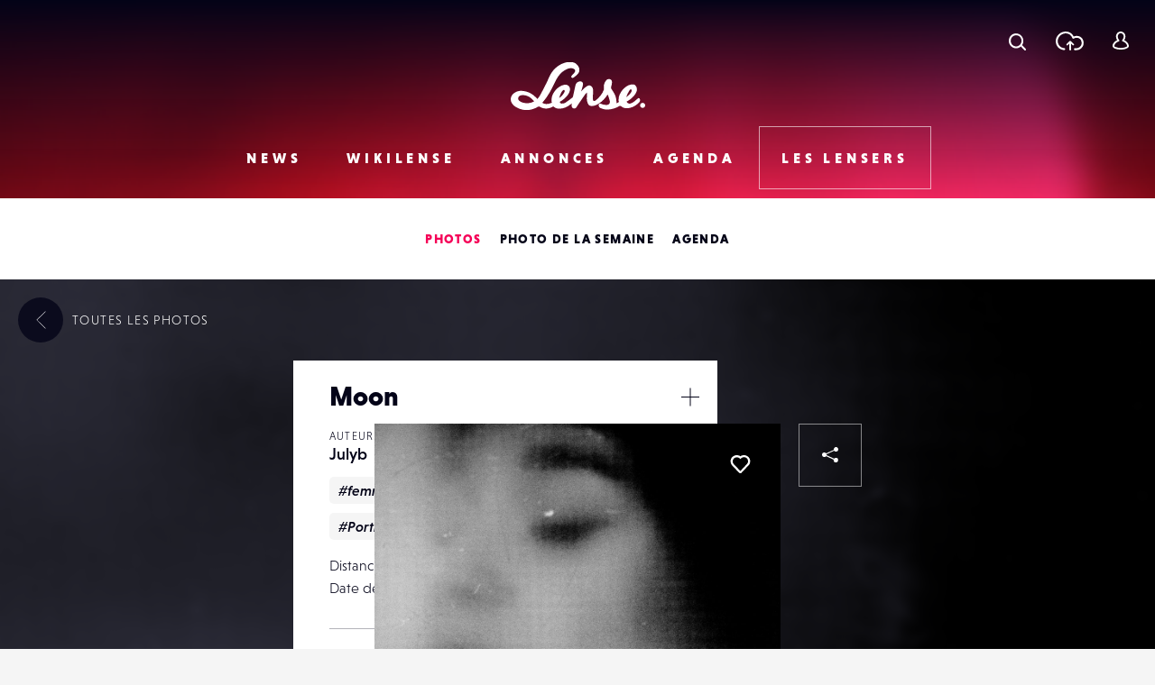

--- FILE ---
content_type: text/html; charset=UTF-8
request_url: https://www.lense.fr/wp-admin/admin-ajax.php
body_size: -72
content:
{"post_id":165573,"counted":false,"storage":[],"type":"post"}

--- FILE ---
content_type: text/html; charset=utf-8
request_url: https://www.google.com/recaptcha/api2/anchor?ar=1&k=6LehnQsUAAAAABNYyfLzUnaZTlkVTuZKBmGM04B1&co=aHR0cHM6Ly93d3cubGVuc2UuZnI6NDQz&hl=en&type=image&v=PoyoqOPhxBO7pBk68S4YbpHZ&theme=light&size=normal&anchor-ms=20000&execute-ms=30000&cb=bby1bpafvicw
body_size: 49138
content:
<!DOCTYPE HTML><html dir="ltr" lang="en"><head><meta http-equiv="Content-Type" content="text/html; charset=UTF-8">
<meta http-equiv="X-UA-Compatible" content="IE=edge">
<title>reCAPTCHA</title>
<style type="text/css">
/* cyrillic-ext */
@font-face {
  font-family: 'Roboto';
  font-style: normal;
  font-weight: 400;
  font-stretch: 100%;
  src: url(//fonts.gstatic.com/s/roboto/v48/KFO7CnqEu92Fr1ME7kSn66aGLdTylUAMa3GUBHMdazTgWw.woff2) format('woff2');
  unicode-range: U+0460-052F, U+1C80-1C8A, U+20B4, U+2DE0-2DFF, U+A640-A69F, U+FE2E-FE2F;
}
/* cyrillic */
@font-face {
  font-family: 'Roboto';
  font-style: normal;
  font-weight: 400;
  font-stretch: 100%;
  src: url(//fonts.gstatic.com/s/roboto/v48/KFO7CnqEu92Fr1ME7kSn66aGLdTylUAMa3iUBHMdazTgWw.woff2) format('woff2');
  unicode-range: U+0301, U+0400-045F, U+0490-0491, U+04B0-04B1, U+2116;
}
/* greek-ext */
@font-face {
  font-family: 'Roboto';
  font-style: normal;
  font-weight: 400;
  font-stretch: 100%;
  src: url(//fonts.gstatic.com/s/roboto/v48/KFO7CnqEu92Fr1ME7kSn66aGLdTylUAMa3CUBHMdazTgWw.woff2) format('woff2');
  unicode-range: U+1F00-1FFF;
}
/* greek */
@font-face {
  font-family: 'Roboto';
  font-style: normal;
  font-weight: 400;
  font-stretch: 100%;
  src: url(//fonts.gstatic.com/s/roboto/v48/KFO7CnqEu92Fr1ME7kSn66aGLdTylUAMa3-UBHMdazTgWw.woff2) format('woff2');
  unicode-range: U+0370-0377, U+037A-037F, U+0384-038A, U+038C, U+038E-03A1, U+03A3-03FF;
}
/* math */
@font-face {
  font-family: 'Roboto';
  font-style: normal;
  font-weight: 400;
  font-stretch: 100%;
  src: url(//fonts.gstatic.com/s/roboto/v48/KFO7CnqEu92Fr1ME7kSn66aGLdTylUAMawCUBHMdazTgWw.woff2) format('woff2');
  unicode-range: U+0302-0303, U+0305, U+0307-0308, U+0310, U+0312, U+0315, U+031A, U+0326-0327, U+032C, U+032F-0330, U+0332-0333, U+0338, U+033A, U+0346, U+034D, U+0391-03A1, U+03A3-03A9, U+03B1-03C9, U+03D1, U+03D5-03D6, U+03F0-03F1, U+03F4-03F5, U+2016-2017, U+2034-2038, U+203C, U+2040, U+2043, U+2047, U+2050, U+2057, U+205F, U+2070-2071, U+2074-208E, U+2090-209C, U+20D0-20DC, U+20E1, U+20E5-20EF, U+2100-2112, U+2114-2115, U+2117-2121, U+2123-214F, U+2190, U+2192, U+2194-21AE, U+21B0-21E5, U+21F1-21F2, U+21F4-2211, U+2213-2214, U+2216-22FF, U+2308-230B, U+2310, U+2319, U+231C-2321, U+2336-237A, U+237C, U+2395, U+239B-23B7, U+23D0, U+23DC-23E1, U+2474-2475, U+25AF, U+25B3, U+25B7, U+25BD, U+25C1, U+25CA, U+25CC, U+25FB, U+266D-266F, U+27C0-27FF, U+2900-2AFF, U+2B0E-2B11, U+2B30-2B4C, U+2BFE, U+3030, U+FF5B, U+FF5D, U+1D400-1D7FF, U+1EE00-1EEFF;
}
/* symbols */
@font-face {
  font-family: 'Roboto';
  font-style: normal;
  font-weight: 400;
  font-stretch: 100%;
  src: url(//fonts.gstatic.com/s/roboto/v48/KFO7CnqEu92Fr1ME7kSn66aGLdTylUAMaxKUBHMdazTgWw.woff2) format('woff2');
  unicode-range: U+0001-000C, U+000E-001F, U+007F-009F, U+20DD-20E0, U+20E2-20E4, U+2150-218F, U+2190, U+2192, U+2194-2199, U+21AF, U+21E6-21F0, U+21F3, U+2218-2219, U+2299, U+22C4-22C6, U+2300-243F, U+2440-244A, U+2460-24FF, U+25A0-27BF, U+2800-28FF, U+2921-2922, U+2981, U+29BF, U+29EB, U+2B00-2BFF, U+4DC0-4DFF, U+FFF9-FFFB, U+10140-1018E, U+10190-1019C, U+101A0, U+101D0-101FD, U+102E0-102FB, U+10E60-10E7E, U+1D2C0-1D2D3, U+1D2E0-1D37F, U+1F000-1F0FF, U+1F100-1F1AD, U+1F1E6-1F1FF, U+1F30D-1F30F, U+1F315, U+1F31C, U+1F31E, U+1F320-1F32C, U+1F336, U+1F378, U+1F37D, U+1F382, U+1F393-1F39F, U+1F3A7-1F3A8, U+1F3AC-1F3AF, U+1F3C2, U+1F3C4-1F3C6, U+1F3CA-1F3CE, U+1F3D4-1F3E0, U+1F3ED, U+1F3F1-1F3F3, U+1F3F5-1F3F7, U+1F408, U+1F415, U+1F41F, U+1F426, U+1F43F, U+1F441-1F442, U+1F444, U+1F446-1F449, U+1F44C-1F44E, U+1F453, U+1F46A, U+1F47D, U+1F4A3, U+1F4B0, U+1F4B3, U+1F4B9, U+1F4BB, U+1F4BF, U+1F4C8-1F4CB, U+1F4D6, U+1F4DA, U+1F4DF, U+1F4E3-1F4E6, U+1F4EA-1F4ED, U+1F4F7, U+1F4F9-1F4FB, U+1F4FD-1F4FE, U+1F503, U+1F507-1F50B, U+1F50D, U+1F512-1F513, U+1F53E-1F54A, U+1F54F-1F5FA, U+1F610, U+1F650-1F67F, U+1F687, U+1F68D, U+1F691, U+1F694, U+1F698, U+1F6AD, U+1F6B2, U+1F6B9-1F6BA, U+1F6BC, U+1F6C6-1F6CF, U+1F6D3-1F6D7, U+1F6E0-1F6EA, U+1F6F0-1F6F3, U+1F6F7-1F6FC, U+1F700-1F7FF, U+1F800-1F80B, U+1F810-1F847, U+1F850-1F859, U+1F860-1F887, U+1F890-1F8AD, U+1F8B0-1F8BB, U+1F8C0-1F8C1, U+1F900-1F90B, U+1F93B, U+1F946, U+1F984, U+1F996, U+1F9E9, U+1FA00-1FA6F, U+1FA70-1FA7C, U+1FA80-1FA89, U+1FA8F-1FAC6, U+1FACE-1FADC, U+1FADF-1FAE9, U+1FAF0-1FAF8, U+1FB00-1FBFF;
}
/* vietnamese */
@font-face {
  font-family: 'Roboto';
  font-style: normal;
  font-weight: 400;
  font-stretch: 100%;
  src: url(//fonts.gstatic.com/s/roboto/v48/KFO7CnqEu92Fr1ME7kSn66aGLdTylUAMa3OUBHMdazTgWw.woff2) format('woff2');
  unicode-range: U+0102-0103, U+0110-0111, U+0128-0129, U+0168-0169, U+01A0-01A1, U+01AF-01B0, U+0300-0301, U+0303-0304, U+0308-0309, U+0323, U+0329, U+1EA0-1EF9, U+20AB;
}
/* latin-ext */
@font-face {
  font-family: 'Roboto';
  font-style: normal;
  font-weight: 400;
  font-stretch: 100%;
  src: url(//fonts.gstatic.com/s/roboto/v48/KFO7CnqEu92Fr1ME7kSn66aGLdTylUAMa3KUBHMdazTgWw.woff2) format('woff2');
  unicode-range: U+0100-02BA, U+02BD-02C5, U+02C7-02CC, U+02CE-02D7, U+02DD-02FF, U+0304, U+0308, U+0329, U+1D00-1DBF, U+1E00-1E9F, U+1EF2-1EFF, U+2020, U+20A0-20AB, U+20AD-20C0, U+2113, U+2C60-2C7F, U+A720-A7FF;
}
/* latin */
@font-face {
  font-family: 'Roboto';
  font-style: normal;
  font-weight: 400;
  font-stretch: 100%;
  src: url(//fonts.gstatic.com/s/roboto/v48/KFO7CnqEu92Fr1ME7kSn66aGLdTylUAMa3yUBHMdazQ.woff2) format('woff2');
  unicode-range: U+0000-00FF, U+0131, U+0152-0153, U+02BB-02BC, U+02C6, U+02DA, U+02DC, U+0304, U+0308, U+0329, U+2000-206F, U+20AC, U+2122, U+2191, U+2193, U+2212, U+2215, U+FEFF, U+FFFD;
}
/* cyrillic-ext */
@font-face {
  font-family: 'Roboto';
  font-style: normal;
  font-weight: 500;
  font-stretch: 100%;
  src: url(//fonts.gstatic.com/s/roboto/v48/KFO7CnqEu92Fr1ME7kSn66aGLdTylUAMa3GUBHMdazTgWw.woff2) format('woff2');
  unicode-range: U+0460-052F, U+1C80-1C8A, U+20B4, U+2DE0-2DFF, U+A640-A69F, U+FE2E-FE2F;
}
/* cyrillic */
@font-face {
  font-family: 'Roboto';
  font-style: normal;
  font-weight: 500;
  font-stretch: 100%;
  src: url(//fonts.gstatic.com/s/roboto/v48/KFO7CnqEu92Fr1ME7kSn66aGLdTylUAMa3iUBHMdazTgWw.woff2) format('woff2');
  unicode-range: U+0301, U+0400-045F, U+0490-0491, U+04B0-04B1, U+2116;
}
/* greek-ext */
@font-face {
  font-family: 'Roboto';
  font-style: normal;
  font-weight: 500;
  font-stretch: 100%;
  src: url(//fonts.gstatic.com/s/roboto/v48/KFO7CnqEu92Fr1ME7kSn66aGLdTylUAMa3CUBHMdazTgWw.woff2) format('woff2');
  unicode-range: U+1F00-1FFF;
}
/* greek */
@font-face {
  font-family: 'Roboto';
  font-style: normal;
  font-weight: 500;
  font-stretch: 100%;
  src: url(//fonts.gstatic.com/s/roboto/v48/KFO7CnqEu92Fr1ME7kSn66aGLdTylUAMa3-UBHMdazTgWw.woff2) format('woff2');
  unicode-range: U+0370-0377, U+037A-037F, U+0384-038A, U+038C, U+038E-03A1, U+03A3-03FF;
}
/* math */
@font-face {
  font-family: 'Roboto';
  font-style: normal;
  font-weight: 500;
  font-stretch: 100%;
  src: url(//fonts.gstatic.com/s/roboto/v48/KFO7CnqEu92Fr1ME7kSn66aGLdTylUAMawCUBHMdazTgWw.woff2) format('woff2');
  unicode-range: U+0302-0303, U+0305, U+0307-0308, U+0310, U+0312, U+0315, U+031A, U+0326-0327, U+032C, U+032F-0330, U+0332-0333, U+0338, U+033A, U+0346, U+034D, U+0391-03A1, U+03A3-03A9, U+03B1-03C9, U+03D1, U+03D5-03D6, U+03F0-03F1, U+03F4-03F5, U+2016-2017, U+2034-2038, U+203C, U+2040, U+2043, U+2047, U+2050, U+2057, U+205F, U+2070-2071, U+2074-208E, U+2090-209C, U+20D0-20DC, U+20E1, U+20E5-20EF, U+2100-2112, U+2114-2115, U+2117-2121, U+2123-214F, U+2190, U+2192, U+2194-21AE, U+21B0-21E5, U+21F1-21F2, U+21F4-2211, U+2213-2214, U+2216-22FF, U+2308-230B, U+2310, U+2319, U+231C-2321, U+2336-237A, U+237C, U+2395, U+239B-23B7, U+23D0, U+23DC-23E1, U+2474-2475, U+25AF, U+25B3, U+25B7, U+25BD, U+25C1, U+25CA, U+25CC, U+25FB, U+266D-266F, U+27C0-27FF, U+2900-2AFF, U+2B0E-2B11, U+2B30-2B4C, U+2BFE, U+3030, U+FF5B, U+FF5D, U+1D400-1D7FF, U+1EE00-1EEFF;
}
/* symbols */
@font-face {
  font-family: 'Roboto';
  font-style: normal;
  font-weight: 500;
  font-stretch: 100%;
  src: url(//fonts.gstatic.com/s/roboto/v48/KFO7CnqEu92Fr1ME7kSn66aGLdTylUAMaxKUBHMdazTgWw.woff2) format('woff2');
  unicode-range: U+0001-000C, U+000E-001F, U+007F-009F, U+20DD-20E0, U+20E2-20E4, U+2150-218F, U+2190, U+2192, U+2194-2199, U+21AF, U+21E6-21F0, U+21F3, U+2218-2219, U+2299, U+22C4-22C6, U+2300-243F, U+2440-244A, U+2460-24FF, U+25A0-27BF, U+2800-28FF, U+2921-2922, U+2981, U+29BF, U+29EB, U+2B00-2BFF, U+4DC0-4DFF, U+FFF9-FFFB, U+10140-1018E, U+10190-1019C, U+101A0, U+101D0-101FD, U+102E0-102FB, U+10E60-10E7E, U+1D2C0-1D2D3, U+1D2E0-1D37F, U+1F000-1F0FF, U+1F100-1F1AD, U+1F1E6-1F1FF, U+1F30D-1F30F, U+1F315, U+1F31C, U+1F31E, U+1F320-1F32C, U+1F336, U+1F378, U+1F37D, U+1F382, U+1F393-1F39F, U+1F3A7-1F3A8, U+1F3AC-1F3AF, U+1F3C2, U+1F3C4-1F3C6, U+1F3CA-1F3CE, U+1F3D4-1F3E0, U+1F3ED, U+1F3F1-1F3F3, U+1F3F5-1F3F7, U+1F408, U+1F415, U+1F41F, U+1F426, U+1F43F, U+1F441-1F442, U+1F444, U+1F446-1F449, U+1F44C-1F44E, U+1F453, U+1F46A, U+1F47D, U+1F4A3, U+1F4B0, U+1F4B3, U+1F4B9, U+1F4BB, U+1F4BF, U+1F4C8-1F4CB, U+1F4D6, U+1F4DA, U+1F4DF, U+1F4E3-1F4E6, U+1F4EA-1F4ED, U+1F4F7, U+1F4F9-1F4FB, U+1F4FD-1F4FE, U+1F503, U+1F507-1F50B, U+1F50D, U+1F512-1F513, U+1F53E-1F54A, U+1F54F-1F5FA, U+1F610, U+1F650-1F67F, U+1F687, U+1F68D, U+1F691, U+1F694, U+1F698, U+1F6AD, U+1F6B2, U+1F6B9-1F6BA, U+1F6BC, U+1F6C6-1F6CF, U+1F6D3-1F6D7, U+1F6E0-1F6EA, U+1F6F0-1F6F3, U+1F6F7-1F6FC, U+1F700-1F7FF, U+1F800-1F80B, U+1F810-1F847, U+1F850-1F859, U+1F860-1F887, U+1F890-1F8AD, U+1F8B0-1F8BB, U+1F8C0-1F8C1, U+1F900-1F90B, U+1F93B, U+1F946, U+1F984, U+1F996, U+1F9E9, U+1FA00-1FA6F, U+1FA70-1FA7C, U+1FA80-1FA89, U+1FA8F-1FAC6, U+1FACE-1FADC, U+1FADF-1FAE9, U+1FAF0-1FAF8, U+1FB00-1FBFF;
}
/* vietnamese */
@font-face {
  font-family: 'Roboto';
  font-style: normal;
  font-weight: 500;
  font-stretch: 100%;
  src: url(//fonts.gstatic.com/s/roboto/v48/KFO7CnqEu92Fr1ME7kSn66aGLdTylUAMa3OUBHMdazTgWw.woff2) format('woff2');
  unicode-range: U+0102-0103, U+0110-0111, U+0128-0129, U+0168-0169, U+01A0-01A1, U+01AF-01B0, U+0300-0301, U+0303-0304, U+0308-0309, U+0323, U+0329, U+1EA0-1EF9, U+20AB;
}
/* latin-ext */
@font-face {
  font-family: 'Roboto';
  font-style: normal;
  font-weight: 500;
  font-stretch: 100%;
  src: url(//fonts.gstatic.com/s/roboto/v48/KFO7CnqEu92Fr1ME7kSn66aGLdTylUAMa3KUBHMdazTgWw.woff2) format('woff2');
  unicode-range: U+0100-02BA, U+02BD-02C5, U+02C7-02CC, U+02CE-02D7, U+02DD-02FF, U+0304, U+0308, U+0329, U+1D00-1DBF, U+1E00-1E9F, U+1EF2-1EFF, U+2020, U+20A0-20AB, U+20AD-20C0, U+2113, U+2C60-2C7F, U+A720-A7FF;
}
/* latin */
@font-face {
  font-family: 'Roboto';
  font-style: normal;
  font-weight: 500;
  font-stretch: 100%;
  src: url(//fonts.gstatic.com/s/roboto/v48/KFO7CnqEu92Fr1ME7kSn66aGLdTylUAMa3yUBHMdazQ.woff2) format('woff2');
  unicode-range: U+0000-00FF, U+0131, U+0152-0153, U+02BB-02BC, U+02C6, U+02DA, U+02DC, U+0304, U+0308, U+0329, U+2000-206F, U+20AC, U+2122, U+2191, U+2193, U+2212, U+2215, U+FEFF, U+FFFD;
}
/* cyrillic-ext */
@font-face {
  font-family: 'Roboto';
  font-style: normal;
  font-weight: 900;
  font-stretch: 100%;
  src: url(//fonts.gstatic.com/s/roboto/v48/KFO7CnqEu92Fr1ME7kSn66aGLdTylUAMa3GUBHMdazTgWw.woff2) format('woff2');
  unicode-range: U+0460-052F, U+1C80-1C8A, U+20B4, U+2DE0-2DFF, U+A640-A69F, U+FE2E-FE2F;
}
/* cyrillic */
@font-face {
  font-family: 'Roboto';
  font-style: normal;
  font-weight: 900;
  font-stretch: 100%;
  src: url(//fonts.gstatic.com/s/roboto/v48/KFO7CnqEu92Fr1ME7kSn66aGLdTylUAMa3iUBHMdazTgWw.woff2) format('woff2');
  unicode-range: U+0301, U+0400-045F, U+0490-0491, U+04B0-04B1, U+2116;
}
/* greek-ext */
@font-face {
  font-family: 'Roboto';
  font-style: normal;
  font-weight: 900;
  font-stretch: 100%;
  src: url(//fonts.gstatic.com/s/roboto/v48/KFO7CnqEu92Fr1ME7kSn66aGLdTylUAMa3CUBHMdazTgWw.woff2) format('woff2');
  unicode-range: U+1F00-1FFF;
}
/* greek */
@font-face {
  font-family: 'Roboto';
  font-style: normal;
  font-weight: 900;
  font-stretch: 100%;
  src: url(//fonts.gstatic.com/s/roboto/v48/KFO7CnqEu92Fr1ME7kSn66aGLdTylUAMa3-UBHMdazTgWw.woff2) format('woff2');
  unicode-range: U+0370-0377, U+037A-037F, U+0384-038A, U+038C, U+038E-03A1, U+03A3-03FF;
}
/* math */
@font-face {
  font-family: 'Roboto';
  font-style: normal;
  font-weight: 900;
  font-stretch: 100%;
  src: url(//fonts.gstatic.com/s/roboto/v48/KFO7CnqEu92Fr1ME7kSn66aGLdTylUAMawCUBHMdazTgWw.woff2) format('woff2');
  unicode-range: U+0302-0303, U+0305, U+0307-0308, U+0310, U+0312, U+0315, U+031A, U+0326-0327, U+032C, U+032F-0330, U+0332-0333, U+0338, U+033A, U+0346, U+034D, U+0391-03A1, U+03A3-03A9, U+03B1-03C9, U+03D1, U+03D5-03D6, U+03F0-03F1, U+03F4-03F5, U+2016-2017, U+2034-2038, U+203C, U+2040, U+2043, U+2047, U+2050, U+2057, U+205F, U+2070-2071, U+2074-208E, U+2090-209C, U+20D0-20DC, U+20E1, U+20E5-20EF, U+2100-2112, U+2114-2115, U+2117-2121, U+2123-214F, U+2190, U+2192, U+2194-21AE, U+21B0-21E5, U+21F1-21F2, U+21F4-2211, U+2213-2214, U+2216-22FF, U+2308-230B, U+2310, U+2319, U+231C-2321, U+2336-237A, U+237C, U+2395, U+239B-23B7, U+23D0, U+23DC-23E1, U+2474-2475, U+25AF, U+25B3, U+25B7, U+25BD, U+25C1, U+25CA, U+25CC, U+25FB, U+266D-266F, U+27C0-27FF, U+2900-2AFF, U+2B0E-2B11, U+2B30-2B4C, U+2BFE, U+3030, U+FF5B, U+FF5D, U+1D400-1D7FF, U+1EE00-1EEFF;
}
/* symbols */
@font-face {
  font-family: 'Roboto';
  font-style: normal;
  font-weight: 900;
  font-stretch: 100%;
  src: url(//fonts.gstatic.com/s/roboto/v48/KFO7CnqEu92Fr1ME7kSn66aGLdTylUAMaxKUBHMdazTgWw.woff2) format('woff2');
  unicode-range: U+0001-000C, U+000E-001F, U+007F-009F, U+20DD-20E0, U+20E2-20E4, U+2150-218F, U+2190, U+2192, U+2194-2199, U+21AF, U+21E6-21F0, U+21F3, U+2218-2219, U+2299, U+22C4-22C6, U+2300-243F, U+2440-244A, U+2460-24FF, U+25A0-27BF, U+2800-28FF, U+2921-2922, U+2981, U+29BF, U+29EB, U+2B00-2BFF, U+4DC0-4DFF, U+FFF9-FFFB, U+10140-1018E, U+10190-1019C, U+101A0, U+101D0-101FD, U+102E0-102FB, U+10E60-10E7E, U+1D2C0-1D2D3, U+1D2E0-1D37F, U+1F000-1F0FF, U+1F100-1F1AD, U+1F1E6-1F1FF, U+1F30D-1F30F, U+1F315, U+1F31C, U+1F31E, U+1F320-1F32C, U+1F336, U+1F378, U+1F37D, U+1F382, U+1F393-1F39F, U+1F3A7-1F3A8, U+1F3AC-1F3AF, U+1F3C2, U+1F3C4-1F3C6, U+1F3CA-1F3CE, U+1F3D4-1F3E0, U+1F3ED, U+1F3F1-1F3F3, U+1F3F5-1F3F7, U+1F408, U+1F415, U+1F41F, U+1F426, U+1F43F, U+1F441-1F442, U+1F444, U+1F446-1F449, U+1F44C-1F44E, U+1F453, U+1F46A, U+1F47D, U+1F4A3, U+1F4B0, U+1F4B3, U+1F4B9, U+1F4BB, U+1F4BF, U+1F4C8-1F4CB, U+1F4D6, U+1F4DA, U+1F4DF, U+1F4E3-1F4E6, U+1F4EA-1F4ED, U+1F4F7, U+1F4F9-1F4FB, U+1F4FD-1F4FE, U+1F503, U+1F507-1F50B, U+1F50D, U+1F512-1F513, U+1F53E-1F54A, U+1F54F-1F5FA, U+1F610, U+1F650-1F67F, U+1F687, U+1F68D, U+1F691, U+1F694, U+1F698, U+1F6AD, U+1F6B2, U+1F6B9-1F6BA, U+1F6BC, U+1F6C6-1F6CF, U+1F6D3-1F6D7, U+1F6E0-1F6EA, U+1F6F0-1F6F3, U+1F6F7-1F6FC, U+1F700-1F7FF, U+1F800-1F80B, U+1F810-1F847, U+1F850-1F859, U+1F860-1F887, U+1F890-1F8AD, U+1F8B0-1F8BB, U+1F8C0-1F8C1, U+1F900-1F90B, U+1F93B, U+1F946, U+1F984, U+1F996, U+1F9E9, U+1FA00-1FA6F, U+1FA70-1FA7C, U+1FA80-1FA89, U+1FA8F-1FAC6, U+1FACE-1FADC, U+1FADF-1FAE9, U+1FAF0-1FAF8, U+1FB00-1FBFF;
}
/* vietnamese */
@font-face {
  font-family: 'Roboto';
  font-style: normal;
  font-weight: 900;
  font-stretch: 100%;
  src: url(//fonts.gstatic.com/s/roboto/v48/KFO7CnqEu92Fr1ME7kSn66aGLdTylUAMa3OUBHMdazTgWw.woff2) format('woff2');
  unicode-range: U+0102-0103, U+0110-0111, U+0128-0129, U+0168-0169, U+01A0-01A1, U+01AF-01B0, U+0300-0301, U+0303-0304, U+0308-0309, U+0323, U+0329, U+1EA0-1EF9, U+20AB;
}
/* latin-ext */
@font-face {
  font-family: 'Roboto';
  font-style: normal;
  font-weight: 900;
  font-stretch: 100%;
  src: url(//fonts.gstatic.com/s/roboto/v48/KFO7CnqEu92Fr1ME7kSn66aGLdTylUAMa3KUBHMdazTgWw.woff2) format('woff2');
  unicode-range: U+0100-02BA, U+02BD-02C5, U+02C7-02CC, U+02CE-02D7, U+02DD-02FF, U+0304, U+0308, U+0329, U+1D00-1DBF, U+1E00-1E9F, U+1EF2-1EFF, U+2020, U+20A0-20AB, U+20AD-20C0, U+2113, U+2C60-2C7F, U+A720-A7FF;
}
/* latin */
@font-face {
  font-family: 'Roboto';
  font-style: normal;
  font-weight: 900;
  font-stretch: 100%;
  src: url(//fonts.gstatic.com/s/roboto/v48/KFO7CnqEu92Fr1ME7kSn66aGLdTylUAMa3yUBHMdazQ.woff2) format('woff2');
  unicode-range: U+0000-00FF, U+0131, U+0152-0153, U+02BB-02BC, U+02C6, U+02DA, U+02DC, U+0304, U+0308, U+0329, U+2000-206F, U+20AC, U+2122, U+2191, U+2193, U+2212, U+2215, U+FEFF, U+FFFD;
}

</style>
<link rel="stylesheet" type="text/css" href="https://www.gstatic.com/recaptcha/releases/PoyoqOPhxBO7pBk68S4YbpHZ/styles__ltr.css">
<script nonce="qsqeWMqnvC2pzWeyVdH3hQ" type="text/javascript">window['__recaptcha_api'] = 'https://www.google.com/recaptcha/api2/';</script>
<script type="text/javascript" src="https://www.gstatic.com/recaptcha/releases/PoyoqOPhxBO7pBk68S4YbpHZ/recaptcha__en.js" nonce="qsqeWMqnvC2pzWeyVdH3hQ">
      
    </script></head>
<body><div id="rc-anchor-alert" class="rc-anchor-alert"></div>
<input type="hidden" id="recaptcha-token" value="[base64]">
<script type="text/javascript" nonce="qsqeWMqnvC2pzWeyVdH3hQ">
      recaptcha.anchor.Main.init("[\x22ainput\x22,[\x22bgdata\x22,\x22\x22,\[base64]/[base64]/UltIKytdPWE6KGE8MjA0OD9SW0grK109YT4+NnwxOTI6KChhJjY0NTEyKT09NTUyOTYmJnErMTxoLmxlbmd0aCYmKGguY2hhckNvZGVBdChxKzEpJjY0NTEyKT09NTYzMjA/[base64]/MjU1OlI/[base64]/[base64]/[base64]/[base64]/[base64]/[base64]/[base64]/[base64]/[base64]/[base64]\x22,\[base64]\x22,\x22YMOcQcOYwq5ISAvDvMKNJMOMVcO/wo3DvMK9wrLDqmPCvUwFMsOhSX3DtsKewocUwoDClcKOwrnCtwU7w5gQwq/CuFrDix9/BydiLcOOw4jDrcO9GcKBQMOcVMOeSyJAUSlDH8K9woVRXCjDiMKawrjCtkI1w7fConFYNMKsfBbDicKQw6zDrsO8WSJjD8KAQkHCqQMSw5LCgcKDGsOQw4zDoQjCugzDr0nDuB7Cu8OMw4fDpcKuw74twr7Dh3HDmcKmLiJhw6MOwqzDvMO0wq3CucOmwpVowpbDisK/J2zCl3/[base64]/DrcKew6FQXCLDjcKJw6DDi8O2w4RMEm/[base64]/wqXCqXI1w5dbwpFnLERfw4AwFT3CjHzDlS1jwqlbw7PCtsK7dcKOJxoUwprCs8OUEyFAwrgCw41eZzTDl8Obw4UaZMOTwpnDgBpkKcOLwo3DkVVdwoRGFcOPVF/CknzClsOcw4ZTw73CvMK6wqvCs8KWbH7DhMKqwqgZO8Otw5PDl0MpwoMYPiQ8wpxgw7fDnMO7TwUmw4Zlw6bDncKUKMKQw4xyw4IiHcKbwqsawoXDgiZ2OBZQwp0nw5fDtcKTwrPCvVFcwrV5w4jDnFXDrsOPwpwAQsOpKSbChmUjbH/DhsOsPsKhw4dLQmbCtBAKWMO4wqjDu8Kuw53CkcK0wpzChsOyLjjCksKmbcKXwoDCsjIaJ8OPw4LCsMKLwpzCpmjCocORHBBAaMO+HcKPUSB/Y8K/ChLCpcKdICExw4dcWWV2wr3Ct8O+w5rCs8OMZAltwpcnwpMNw7zDsyETwq4Cw6jChsKLb8Knw77CoXTCvMOyHDMGXsK5wo/[base64]/DgjTCtsKIZinCkF1vacKuwrzDszwvXibChcKxw5c7emw0wqHDuz/[base64]/DncOfwqjCpMOCwqLCj3lhw5/Dp8KWw6LDvRFmcMO6QhlVRn/DvW/DpV/[base64]/wqpOecOgwrHDlsOjch3CqyJcwprCi25TbMOfwpUddkjDhMKDBlbCusOgZcK3PMOgJ8KdKVzCoMOjwq/CscK6w7DCtAZ7w4Jew5V3wrsdZ8K+wpkCAF/[base64]/wp/[base64]/DpDfDgMOgMHLDj8OUwqwPH8Kcwp/[base64]/DuMO8wrdZw7ouwo87wqjCmhjDrsOMYBvDn3UFATDDjcOuw7nCrcKwU39Dw7DDh8O1woZAw4Erw49FMTLDvk3DgcKNwrnDkcKHwqwsw6zChWTCpRR2w4PCscKjbGtew7M1w67DiUAIR8OAUsO8YcOMSMOOwqjDumbCt8K3w73Dr2YjN8KmBsKlGnLCiyp/[base64]/CoUkdG8O3RD/DqMOlHcKYw5/[base64]/DpS5+w5BxwrXDmT/DkwHCnsODw6DCksK7DcOvwrXDvVQ/wrsUw5x8wrVvP8Ocwp5kFVRuKz7DijfCq8OdwqHCt0fDqMOMAW7DkMOiw67CjMKSwoHCjcK/woliwqcIwoUUeGV4woIFwoIywrzCpRLCrnluIwBZwqHDvDxYw4PDpsK7w7LDuBA8NMKxw7IOw7XCpMO7ZsODL1bCkTTCiWXCuiZ2w5dOwqfDqBxresOPXcK7cMOLw6B0ZHtNKEDDkMKwXT4nwozCnVvCmzTCkMOKZMOuw7wxw5pUwoU/woLCgCPCgTdRZQBsS3rCn0vDpR7DuRt5H8OKwqMgw4zDvmfCocKXwpDDhsKyaGrCo8KYwrw6wpnCnMKjwqxUdsKUUMKrw77CvMOxwqRgw5UcA8KMwqDCgcO/L8KQw6kVPsKuwopuaQnDtTzDhcOiQsOVUMO8wpzDlDIHfcKjXcOiwrBow6dVw7QSw55sKMO3Sm3CngI7w4wFQWhyFRnChcKdwocyWsOAw6bDlcOvw4pZQgpbLMOkwrVtw7dgCQEqQmjCmcKjBlrDhsO5w5YnCDjCisKfw7bCrD3DkVvClMK1ZnHCsQsecBXDn8OVwq/DlsKNS8O5TFhow6Z9w6nCo8Opw6nDtBsfZHc+DwpNw4BIwo0pw78LQcKRwqVpwqJ2wpzCs8O1J8KwBh9gbz7DvcK3w6c6AMKrwogwWsKowpccG8OXKsOff8KzKsOkwrjDjwzDj8K/eGFUT8OMw658wozDtWRvWsOPwpgcJTvCqzsiejhFRSzDucKhw7jCsFHCrcK3w6EFw6kswqQQLcOhwq0Mw54fw4HDvltaL8K3w6JHw48qwqjCvHwtNn/ClcO5VzZIw7fCjcOKwonCulzDrMK4HjgcGWN9w7sSwoTDo0zCoVthw69qDGnDmsKaR8OOIMK9wpzCuMOMw5/CnwLDhkA6w7fDm8KRwq5YacKuE0nCqcOacF7DtTdtw7VRwpkNCQvCmUp9w7/[base64]/F8OwN8KjU8OxUMKqFB7CvyphKxlewrXDucOaccOzcQLDq8Krb8OAw4BNwr/ClnHCvsOHwp7CjT/Co8OQwpLDikLChizCtcKLw5XDr8KhYcOSPsOYwqVrGMK/w54Cw6rCkcKUbsOjwr7DtUJ3wqDDjxcow4Z3wofCjxUswobDosOVw60HB8K2dcO5VzPCsC5GW3oYN8OaYMKbw5QePGnDpQ7CkSTDscK5w6fDtQgdw5vDlmvDoTHCj8KTKcO7fcKKwr7DlsOLccKlwpnCoMKffMODw51GwrgtCMKcNMKQfMO0w6cCYWjCtMOcw5/DrmB2A0PCjcO0W8OdwotkJsKUwoPDq8KAwrbCnsKswonCtx7ChsKiZcKafsKldMO0w70vHMOjw74mw7RpwqMOaWjCgcKYU8OBUAnChsK9wqXCq3cSw78nFHdfwoHDmy/DpMKDw71Ew5RPMlrDvMOze8KsfA4GAcOow4fCll3DvlPClMKCecK/[base64]/CqMOZwrFqHjhNEHLCtXl3LE7DvjPDjhRdcsKRwq/DoEbDlkIAHMK8w4VpSsKFQRzDtsOUw7hRP8ONeRXCq8KlwrTDssOvwqHCnwDCpEACDikEw7bDksOOT8KCXXNdN8K4w4d+w53Ck8Owwq/DrsK+wozDiMKMLG/CgEMiwrxrw4PDlcKkXwfDpQ1xwrMOw7rDnMKbw5LDmFZkwo/Ci0R+wrh4KgfDl8KTw6vDksOSKD4UXkBOw7XCicO2AAHDjSNKwrXCrnIbw7TDrMOkZkbCj0PCrX7CixnCn8KsHcKBwrQdHsO7QMOxwoEZSsK6wqtBHcKnw7RqThPDosK1e8Ogw7Vmwp4cIsKYw5nDsMOAwrrCg8OmaSJyfFRmwq0KTm/CkEtHw63CpU8pbGXDp8KrNVQ8MlnDqcOHw602w6DDpUTDtzLDkTPCksOCbEENbE0oF3wcT8KFw6BfJwR6D8K/RMO0RsOYw5kLAEUQHnRAwr/[base64]/Ds1DDiMKESMOHD1Rzw7fDtGIsWHVDw5Bgw5jDlMONwo/[base64]/RDAtwoJtMMKUR8OxesOAZyrDiCoIVMOkw53Co8Oiwq4kwrQtwpZcwqZiwpExeVTDqAJGTybCoMK5w7dwIsO1woVVw5vCjQLDph9Hw7XDq8Okwrk/wpQAGsKDw4ghUFJZfsK+VgnDuxrCksOAwqdNwoFHwp7ClVzCnBQfUFZDC8Ogw7nCqMORwqJBHHgKw4wTGw3DgEQueX0Vw6sZw5YGIsO4OsKGDUTCsMKmR8OgLsKVXFrDqVJHMzUTwp1qwrQTHVw4NX9Fw6bDpMOxH8KTw4/DsMOaWMKRwpjCrwEQfsKNwpoEwpJ8dULDnVfCocKhwqnCicKBwpvDu2hyw4jDi29vw5ZlXWFwNMKqdMKoIcOqwoTCh8Kawr7CjMKNH2saw4hsEMOBwqbCu3cTTMObe8KgbcOewrXDlcOsw43DoUsMZcKKbsKdem8pwqfCgcOycMKER8K/[base64]/DvxDDvMOaWhjCssOOXhJvwrw5wo5NwoF7wrvDo1MIwqHDpDTCqcOaCRnChQsVw67CqjUYOF3CgjAvaMKWd1nCm2QGw63DrMKMwrZFbkTCs0wMIcKOM8Opwq7Dvg7Du0bCjsOaAsOMw7jCmsO9wqchGhnDhcKFSMKlw7Z9N8OawoUCw67DmMKbfsKxwoYRw7llPMKFVn/Cs8OpwoVmw7rCn8KfwqjDt8O0HQvDr8KVHQTCokrCrUPDl8K4w5MwOcO2VldQG1NmIBEFw7zCsTJZw63CrTvDt8OXwqknw7nCg1s6Pg/DhkQ4F1fDtgM1w5MHBDLCu8OxwpTCtjN2w61lw6XDkcKHwoLCr2fCkcOIwrxewr/[base64]/[base64]/MwTCtcONw6thJcOtWGdJwrAkZ8OSwoLClGk5wqXCuUDCgcOKwqoPGgLCm8K5wrcpGS/DjMOkWcOvEcK+w4wpw589JxXDosOkPcOoAMODGlvDh28dw6PCs8OmMUHCjmfCgnZkw7TCnw8yJMOhN8OjwrnClXg3wpPDk0XDrGfCoz/Cpn/Clw3Dq8Kswr8wQMOFXH7DqTfCvsO5RMOiVWDDnxzCoj/DnxbCgcO9DXN0wrp1wq7DpsOjw4jDjH7CgcOZw7TCg8OiW3LCuwrDg8ORPMKcW8OLRcKOUMKpw63Cs8O1woJAZn3CvnjCqcOlR8ORwr7DocOrRkMjbMK/w6BeXl4Pwop9XjLCt8OkOcKiwr4VaMK6w4Mqw43Dt8KXw5jDlMO1wpzCuMKIDmzCozwtwobDtgPCq1XCpMKjGsKKw48tAsKSw4kodsOZw6cudCEJwotCwofCpcO/w6PDi8O+HQoNfcKywpHCg0LDjMOTV8K6wr7DjcOAw73CsWjDq8OhwpZ3DsOXBkUCPsOncGLDlVkda8OWHcKYwppWF8OBwoHCqjkhK1kDw7UwwpbDiMOnw4zChsKQcClAZ8K1w7g5wqHCiEpkYcKjwpHCtMO/PQxbEMORw75YwpvCs8OJLlvCll3CgMKlwrBZw5XDh8ODfMKROA3DksO5DQnCtcOxwqrCncKvwqVFw5fCvsKiT8KhaMKGcD7DocOucMKVwrYmZTpsw5XDssO7JEgVEcKGw6A/[base64]/CrVfClTM1w4FGw6LDiMOIEnhIw644w7fCrMOJw59KOkvDjMONX8OoKsKVFkkaV30oM8Opw48zDCDCsMK1ZcKtZsKTwp3CrMOLwoRQMcKOJcKkJ0liUMKnQMK0FMKlw445SsO6wozDisOGf1PDqUTDosOIOsOCwpVYw4bDsMO/[base64]/DjFLDgMOAMsOTw4kRJH7DjsOfSMKPMcKQW8OWD8ORTsOswr7CoGNxwpBgJXB4wpZvwphBBFslFcKWCMOpw5fDqsOsLVLDrilIYhvDpRbCqHHCp8K/ZcKLdUPDmyZhYcKfwovDqcKDw7lyeh9gwpk2ZTjCoUZUwpJVw50uwrzClFHCgsOQwp/[base64]/DjcOvNsKyUQtPTwHCrMOSO1zDrXvCj3jDvVsiwr7Cv8OwdMOuw5vDlcOEw4HDpWAxw7HCjC7DgQ7CgDp8w4IQw7nDosOTwpPDqsO/ZsKGw5TDo8OmwqDDj0F/LDnCisKCV8O1wqlUQlRfw6l1NULDgMOGw5bDlsKPLx7CtGXDuWrDgsK7wrkGf3LDh8KPw5IEw5vDq0d/c8KGw68RcQLDrGEdwoDCvMOAC8OSS8KZw6YMTMOvw7TDo8ORw5RTRsKBw6XDpABeYsKJw6DCmkvCksKNWWRGasOcLcKOw5Z1GcKSwpcARnQQw54BwqIZw6rCpQjCr8KZG1EIwqMbw5Qrw50Fw7t5acK1bcKCQ8OAwrYMw78VwpLDsEZawo1/[base64]/DlRvDrFfCnGMrKcKVIcKuwrrDosK7B03DvMK2RFPDu8O9IsOWEAw5FMOqwq7DicOuwonCuHjCrMOOH8KYw7fCrcKGYMKfAMKEw4B4KEAww6TCoVnCrcOlQkvDkknCrn8zw5jDsyxBOsObwpXCrXvCgy1lw4Mzw7fCiEjCiR/Di0LDicKDCcOzwpJJW8OWAnvDl8O0w77DtEooPcOrwoTDo1fCj3NbCsKebXPDs8K2cgTCjj3DhsKlTsOVwqp9BB/[base64]/akNDd8OAGMOjw509wq7CosKDe2l8w53CglZrwoAAKMOCKBI9SwUcTsK3w4vDsMORwr/CucOaw6FgwpxhahrDm8KcaEDCijBdwrl2fcKaw6rCmsK+w5vDksOcw4A2wokjwqbDhcKjBcKJwrTDklhPZG7CoMOAw6pUw7UIwo44wpPDqTw1SAUeG2RmGcO6LcOqCMK/wrvCtcOUWcOAw7QfwoNbw7NrPQHCjE8Vew3DkzDDqMOXw5DCoF9xB8O3w4vCncK/RcOJw4/[base64]/DmsKMcnJSQ8OCPcKoVcO0wrlDw5wtARzDmC8AU8KSwoE2wr7DsirCqVHDuBvCp8OTwqjCkcO5VyA5asOVw5jDrsO1w7HCqsOhKG7CvlfDgMKgXsOawoJmwq/CjcKcwrBSwrEOWzcQwqrClMKPFcKVw5pKwp3CimHDkjXDpcOuw6/[base64]/[base64]/[base64]/BigAw4hDwpIyJ8KrOsOmShZiwoHDpMOlwoXCmsORP8Ksw7rDlcOsf8K8A0HDnC/DoxnCj0HDnMODwp7DqsO7w4fCiSJqMCYkc8Kgw4bCtxYQwqUffDHDlhDDlcOcwp3CoDLDlGbCt8KkwrvDssKpw5fCjw85TMKiZsKrBhDDuD7Do2/[base64]/Doy7DjcO3L8Kxwq3Cn8Ofwpp2w5/CszXCh8OQw5XDhV7DhsKmwr02w4HDiQxBw6BVKEHDl8K8wovCoCseW8OlU8KoKgB9Al7Dg8K5w6rChMK+wpR6wovDl8O6HicQwozCm3zCjsKuwpc5HcKGwqHDsMKfLw/CtMKcQ3jCqQMLwp/DpT0kw4lhwpQMw65/w5PChcKRRMKDw7VwMzUCTcOhw5tPwo4MYwZDGi/DsVzCt2lEw6jDqQdDJFA+w4pdw77Do8OGMMK4wpfCkcKxAMK/HcO6wosew5bCrkhWwq5xwrRlMsOPw5PCgsOLXkLDp8OgwrdEeMObwoTClcKDK8O5wrA1LzPCkEwYw7jDkjHDu8OKZcOdIwMkw6nCmC9gwrVLQsOzKG/[base64]/CtMOnFsK5w6Qkw5TDv8Oie8OoB8KFw77DrhbDisOpIMKww7xtwrMsesOlwoAIwroEwr3DhjTCrzHDljg/OcKEasOYdcKxwqkVHHMmJcOrcybCi31TBMK+w6Z5GiNqwpfDpknCqMKwUcKsw5/[base64]/w5XDrsKrLRJPwoTCtQzDoQUCwpUsw7dYwqnDgk01w4AiwqdMw7nDnsOQwpFFExd1OENyBH7DpUvCsMOewo1Yw5pMA8O/wpd5QDVYw5hYwojDn8KowoNJEGTDksK/DsOBMcKTw6DChMOuJkvDtAYkO8KDU8OMwo3CpiR0IiAsFsOLQ8KrPMKGwpw0wojCnsKUcyXCnsKJwp5IwpINwqrCjUAKw7MMZQZvw73CnEEwfEwtw4TDt2U8ZE/DjMOYSCnDisOsw5Egw5VNeMOCfTMaXcOJHVJiw65/w6czw6DDiMOIwpMsNz1SwoRWDsOiwpXCtmJmczpAw7UVEFHCh8KVwosZw7QNwonDscKew7YxwrxvwrHDhMKjw6HCnmXDvMKvdgBnKgxpwoR8wrxvUcOjw4/Dkx8oIRHDlMKpwqdbwq4MZsKuw6lPV2vCgy98wq8Ow4nCtgHDmiM3w7nDh1nCribDt8O0wrF9Bykewq54K8KvIsKPw4/Crx3CpjXCiWzDoMOcw4nCgsKfYMOvVsOUw6Bjw44rLVASOcOPPcOXwok9JkomHl0jQsKBNndceVDDgsKBwqEowowiIRbDu8OYVMKGE8KBw4bDtcKONAhgw6zDsSNPwpBNJ8KFUMKIwqPCi3PCvcOGM8KjwpdoZi3Dn8Oqw4BPw4EAw6DCtsOZb8KyYG9/RMKmwq3CmMKswrECWMO8w4nCt8KNanBJbcKww4s9wpAIdsKhw7Yow5RlV8OLw6s7wqFZFMOtwqc5w73DiA7DvAXCs8Kxw79Ewp/DjXfCiXY0U8Opw5RiwpnDs8Ktw6LCiz7DhsKXw6MmdEzCtsKdwqTCglLDlcOYwpDDhBrCvsOpSsO8d0AdNX/DrTLCn8KbKMKBH8K4QndwQwxxw5gSw5XDssKMLcOHIMKBwqJdbydTwqlRKXvDpglFTHTDuCfClsKJwoPDt8K/w7ljL27DvcKCw6nDi0k/wqEfEMKvwqTDjjfCkXxsJcKHw5AZEGIyL8OWJ8K6ABDDklDCpj5lwo/Cm1wmwpbDnAguwobDuk8BDjoWDXjCrsKJMQh7XsK2Y04qwpZLaw52RWtTOlcaw6/[base64]/[base64]/DscKuBMOcw7HDvUEdw7dQw5hAAMKhMsODwpUnRsOcwqcPwpoGXcO9w5c7AQjDk8OSwoo3w5w7WcKBL8OPw6jCn8OYXiBcfD7Crw3CpjPDicKLVsO8w4zCusOfGBcwHhDCiF4FDzZSGcKyw7A0wp4XSkkeFMOAwq89XMOawo1xHcOiw4YewqrDkA/[base64]/DjDzCqMO8NhYFw6nDgcKBciEXw67CgcOlw4QswrzDg8OYw5nDuHd7flnClBBQwoHDisOmPC/CjsOXV8KRRMO6w7DDqQ9zwrjCs2cEN33DrcOEdnpTRRsCwosEw617BMKXKsKFdCFaNgvDssKOaxcuwoQyw6poMsOEXkYpwpzDrCVGw7/CkFRhwpzChcKgawthcWg9JAQAwp3DicOkw7xkwrrDlgzDo8KNPMOdAkjDjMKcVMKuwp3CmDHChMO4acKKYk/CpBbDqsOXNgPCoznDm8K9ScKxbXc3Z0RremjCqMKvw54uwo1SYRZDw5fDmcKWw4TDj8Kvw5vCqg0aPMOTET/DmRRpw67CkcOnZsOAwqPCoyTDkMKUwrBkH8Klw7fDksOnYj8cQMKiw5rCkVcrYkRrw7LDjcKmw6wMcx3DocKtw7vDiMKGwrDDgBMkw7Yiw57CmRHCtsOMcW1HBlcDw4Jud8Osw6UwLi/Dj8Kswr/CjQ0HLsKEHsKtw4M1w7hvD8K7F2DDpnMiWcOgwo0BwqIcWWY3wrY6VH7CjBjDmMKaw6RtE8Keel3DlsOdw43CpB7CvMOzw5bCr8Oia8O5L2fCu8Kkw5zDhhJabF/Dv0bDvhHDhcKoXnt/csKtHMOya3gmXWwsw4pLOirChWYoWEFoCcOrcAfCvMOBwobDsQocP8OTUz3ClRvDgsK5DmlfwpVKGHrDpX49wqjDolLCncOTUyXDtcKbwpoNH8OzWcOBYm/CvhAOwobDnTzCrcKkwqzDicKlO2RQwp5Lw5VrGsKGXMKnwrTDv34YwqfCtAEQw5nChGbCiF1+wrItZ8KMacKWwoJlJjrDujQFDMOEAEzCoMKLw49Pwr5Yw7FxwpjDjMOKw6/CsUDChndRHMKDVGhtOETCokt9wpjCqTDCvcOQPxEJw6kfFBxGwpvCicKyfknCklMKZsOvNcK5VsKucMOZwp52wr/Cix4TJm/DlXrDqnHCmE5gbMKPw7toDsOKNG4wwrTDlMKTNXF9csO/AMKswojCpAPCpRgjGiZhw5nCuVXDtWDDoWlrQTkRw6vCp2XDqMOHw7YBwopnQ1tow7N4MUN0F8OHw5tkw5Ilw7UGwp3DssKIwovDshDDkn7DmcKMURxUflvDhcOKwp/[base64]/[base64]/w4TDksKmJA/CicKqVcKkwobDrmDDmcK7VcOqNWtoKCY+D8KPwoXCmk/CgcO6JMO/w57CrjfDisOywrEdwpwlw5sJNMK3BAnDhcKKw7vCpcOrw7gGw7cMLT/Con09ZsOWw6PCrUDDvMOFacOQQsKjw7Biw4nDsQPDlFZiacKKQMKYOhZpQcKrZ8Klw4EBFsO+BUzDjMKZwpDDn8OUTzrDqG0/EsKZI1PCjcO9w68IwqtGfB1aYsK2BsOswrjClMOPw6/CtsOlw5HCi1nDsMKew7pAPAfCkwvClcKoacOuw4jDm3Jgw4XDjioXwprDpFXDsiV6QsOvwqIRw6lbw7/CocO0w4jCmVp9WQrCtsOnTGtnVsKiw7cZP2HDicOBwpPCijlFw6x2TRoawpAuw7HCpcKCwpsdwpfCn8OFwplDwqlhw4ZvLH3DqjgnHAJcwpwpBytrJ8K1wrnDmgl3cW4+wqzDhsKHHw8wFWAswpzDpMKuw6fCgsObwqgCw5zDjsOcwpVVYMKdw5/DucOGwpnCgUs5w6jCisKCY8OPNsKYw7zDlcOHacKtUCkaYDbDqhsjw44awofDu3/[base64]/Dmg/CgnMWDDwNWVfCu8Obe8OKfsOJwp7Cq2HDtMOELcKfw74WWcK/WQzCjMKGZjhRFcOkUVLDiMO8ABnChcOlw6/[base64]/[base64]/CmQDDnsK1NHd2w7vDgsOqw4zCrDzCjcKSesOPw7VGwrYecmZtOsKYw4LDnsO/[base64]/Dil8+woU3w5bCvFw0wrJ6acOvLsKCwofDnx0HwqDCmsOVXcKlwqxjw6JlworCjnhQJFvCgETCiMKBw57Dn3TDmnwYUyIUT8KOw7Axw57DvMOowqbCok/[base64]/[base64]/[base64]/NMOEwpt5WT/Ci8O8woHCuDjCi8KFLMKgw7HDuQLCucOjwqwXwrPDkiU8ZiMLfcOswoA3wq/CiMKHWMOAwoDCocKawrXClMOsMjgOE8KTTMKWbAIIJEzCr2l4wrsZE3rDtcK6McOESMKCw70kwrjCoBh9w6/Cl8KYSMOdMgzDlMK3wr91WSrDj8K1AUgkwpkmKsKcw4khw6zDmCLClTnDmQDCm8OCYcKzwr/DhA7DqMKjworDjHxxP8KyNsKDw6TCgkDDv8KJOsKrwp/DnsOmB1diwrrCslXDihDDmE5rcsO7VUkuPcK0w7rDuMO7SVzDuwrCkAfCu8Ohw5x1woo0J8OSw6/CrMOCw788wohVKMOjE2xowoE8cn/Do8OYCMOrw4HCmD4xASDDoFPDsMKIw7zDpMORw77DugMIw6bDo3zCj8OkwqEawobCvyFLRcOfSMK8w77CpMOAHAzDtkt1w4nDv8Okwo9Yw6TDrm/DjsKyfTEYICVddTgCe8OlwovCkG4JTcOjw7htJcKWZGDCl8OqwrjChsOVwrhON0YEIikqCgtCbsOMw6Q5Mg3Cg8O/McOUw6tKZ0vCjFTCjALCiMK/wpfDqFh4ak8Hw518KDXDnSVmwrknP8KUwrLDhGzCmsOnw64vwpjDr8KuCMKOS1bCgsOWw7jDqcOMYsO9w5PChMO6w7YpwqE+wp4ywqPCqcO3woopwqPDv8Ocwo/[base64]/UsKaEmUkw4TClGvDmU/[base64]/CkMKYwo/Dh8Okw5Refx/CscOBw5c5VGDDscKCBEpywpY/UlxpDMOvw67Dr8KBw71kw5cpHjvCmGIJEsK7w61AY8Krw7oDw7NAb8KJwrd3EwMhw4phcMKrw4lqworCrcKJIkrCksKJRDoVw7Q8w6FaaC3CrsOdN1zDtAAIPRoLUhc9wp11WRrDsgzDtsKrLS9oE8KDI8KNwrwnawjDkmjCtXw/w4g8T2XDr8OewpvDvxfDlsOYZ8OGw4clD393OR3DiTlww6HCusOlCyDDtcKuMQRYC8Oew6TCt8KHw7HCnSDCpMOAJ0nCsMKjw4E2w7/CgArCvsOLLcOmw6gBJWwTwq7ClQ5qWx/DlTI4dxAcw4IDw6nCm8O/wroPVhMeOSsKwp7DgGbCgFU1OcK/HizDi8OdNxXDqDfDjcKfBjAnfMKaw7DDhEF1w5jCucOKUMOkw4jCr8O+w5New6HDl8KAaR7Cnlpxwp3DqsOHw403LyzDosKHScOCw5NBT8O2w47CgcOxw6rCs8OpCcODwpLDpMKAbwEBbxdLO2k5wqwkFjNqGEwcAMKlEcO9Sm7DusOsDzwnw7/DkAPCpsKvMMOrNMONwr7CmnQtTg5Kw7dHAMKMw7lGHsORw7HCjFPCvAAHw6/[base64]/woI1wrTCtcKbdnJAwp/CsC7CtVjCu2M4FB87biI5wp7Cn8K2woM+w5XCvMOlQFnDv8KZQRvCrw7DuzDDuQNdw6Isw7TCgxpww5/[base64]/DqcKwIgpNw5oMwq55wpR/w43Dv1gPw4wXB8OJw4IMwqDDvyN4HcOIwpDDpcK8D8OOdxBRdnEXeT3CkcOmWcOSGMOvw58oa8OtH8KvacKfCsKCwovCpRbCnxtpXQHCqMKHVwbDisO0w6rCr8O+QSbDqsKsfGp+VFXDrEBbwqjCv8KAYMOYfMO+w4/[base64]/DvQ8Jwrt3WMKZwqnCgClxA8OFwoVgV8KXwopQw4PDjcKlEybDksK4WmPCsTc1w4xuRcK5CsKmDsO0wqNpw5rCuysIw54ow4kewoYMwo5aRsKaEVpwwo9cwr8QLXfCj8OPw5jCgxYlw458fcOcw7XCvcK1GBkvw7HCtmrCjyPDisKDQB4MwpXCh284w4bCiAARb1/DqsOjwqg+wrnCqMOvwqMJwo46AMO3w77CumrCmcOaworCn8Oxw79rw5UPGHvDn0psw5VTwoprJRnDhAwtU8KoeSoZCCPCn8KXw6bCvH/[base64]/KQAlwrfChcKgZxbCnHJBw43CvxACWsKNd8KCw6BQwowTZAkMw5nCjgDDmcKdLGpXZhsNfWnDscO2CD7DkwnCilg0GsKtw43Cp8KYLiJIwogOwq/Cjz4SRWDClUo5w54mwqJEQE48LsO7wqnCpsKOwr1Ww5LDkMKhBAvCrsOlwqdmwpvCnm7ChsKeJRbCgMOuw65ew6IvwqXCvMKvwrE+w6zCrUXDh8OiwpFJGBjCrsK9SzfDjEAdQW/[base64]/wqxew4TCuzbChMKbNSgIwpRCwqzChMKQwobCj8OGwoAtwrXCiMKfwpDDlcKswrbCuz3ChUATIxQiw7bDrcOBwqNBVR4oAQHChnpHMMKhw5wUw6LDsMK+wrLDj8OYw6gfw6EtDsO4wrc5w4hHE8ObwpLCnWLCiMOdw5HDm8O4LcKWaMKVw4waE8OFUcKUYj/CqsOhw47DhAjDrcKIwq86w6LCpcK3wo7CoVd7wqPDnMOcK8OZSMOTCsOYBsKhw4JawoHCicOkw4TDuMKew5jDg8O3b8K0w4otw5BNFsKIw7AswoPDjFgsQVoSw7VdwqpQViRqB8OkwrDCiMK/w5rCvy3ChShmLsO+X8OwV8O4w53DnMOcTzXDl3YRGWzDvsOKH8KhIWwnVMOrB3TDm8ODAsK1wrnCqMKzLsKHw6LDlDrDjCbCllrCpsOOwpTDp8K/[base64]/[base64]/DthkTw4nDqUQ6L8OMTsOcR8KIU8OmNS8uQMKUwpbDp8Obwr/Cp8OFWyVAXsKOfUVdw7rDlsKpwqjDhsKMPcOJCiMMSUwDbX9AecOBTMKJwqvCt8KkwoACw7XCmMO4w5lQQ8OLXMOiLcOLw4oUwpzCr8K/wpbCs8Okwqc6Zn3CjlXDhsOHaVbDpMKjw5XDgGXDuRHCq8K0w51PBsO3dMOdw7nCmTXDt046wqTCgMKpEsOAwoXDksKCw4lePcKuwonDgMO/dMKww4dpN8K9Xi7CkMKBw6/CtWQXw53Dq8OQREXDkibDjcOCw4k3w4IEGsOSw6B4V8KuSjfCnMO8Ai/CgzXDthMWM8OdSnXCkEnDsgzDlnXCs3XDkEENUcOQfMKKwqXCm8KgwovDmljDgl/CjBPCg8Kzw71ebzXDoGHCslHClcORPcOYw7okwo0Hc8OAdGdvwp5oVHwJwrbDm8OFF8KVEQzDvjXCtsONwrPCig1AwpfDkCrDv0Z1IwvDlUp4WgDDkMOGJMOcw5g6w58Zw7MjMjB5LE/Cj8KMw4/Cimd7w5TDtCLCnTnDhsK5wp08KnVqdMOLw4vDg8KtdMOuw5xkw6kGw5hxBcKrwrdmw5gdw5lABcOJSjtcdsKVw6kswovDvMOawokOw4nDuw7DrwXCi8OMHlw7AMO8T8KnPUohw5t5wpd0w7UxwrE2wq/CuyzCmMOxA8K4w6ttw5LCkcKiasKuw4DDkD99SFLDhDHCg8K8EMKvFcOAOzZMw6gEw5fDlEcZwqHDpWVyScO7dFXCucO3MMOtZGYXIMOIw4Qyw44zw7vDgEbDnxpGwoA2fWrDmsOiw4nDtcKBwocsSBkBw6d3wq/DpsOWwpAqwqMhw5HCjUYhw6gyw51Gw7cxw49Yw5LCt8KwGjXCknFvwqhvXCoGwqjCmsOiFcKwCkPDuMKQdsKAwrbDp8OyNMOnw5bChcO/wq9lw5YNBMKMw6MBwpUbOWVbVXBcGcK9QU3DpsKVbsOgdcKww5QHw49TZAQ1TsOcwo7DmQtVOcK8w5fChsOuwoPDmgwcwrDCuUhxwqwaw6xaw5PDrMOow60eZMOvZA8uXAHChAtBwpBBOlc3w5rCisKNwo3Ct0ckwo/Dn8OODnrCg8O0w7fCv8OFwqrCtnTDn8K2VcO3FcKCwpXCqcKNw7nClsK1wojCq8Kfwp0BQgAHwoPDvFrCrGBnLcKJYMKdwrjCkMOKw6cPwpzDmcKpwoUfUAEUCzRwwq9RwoTDtsOpf8KsPQvCl8KtwrvDkcOELsOVZMOZFMKAUcKOQBXDnyjCpVDDkHbCu8OjNU/[base64]/[base64]/Cj8OwPiQbwpYkMDt1wqMaFTjCoxbDh2U0H8KJAsOUw6DDtG3DjMO/w4PDoEnDqXXDkljChsKEw5dJw6IoXnQ3KMKEwpHCkCrCocKPwp7CqjZYDEpaUCXDhktlw73DsDU/[base64]/DvcOkwpDDn8KfGD0Qwq7Co8OVw47CrEbCpxpRTTNjAMKcB8OhCsK7fMKrwr8ywprClMO/[base64]/DkjgfcmjDryluw5JwFUTDlsK5CMOkwq7DnkbDm8Kzw67Dp8KUZhMTwo7DgcK3wrxuw6FtAsKUBsOac8O6w5dEwpPDpR/CrsOdHgjDq2zClMKvajnDrMO1ScOaw5zCpMOfwrotwqBpZ3DDu8OBKS8Wwp7CtRvCqUPDrFlsIBF3w6jDvlMccFLDjE/Ck8OPWjshw5tzNFciasKrAMO5NUbDpGTDosOdwrEqw5ljKm5wwrZhw5HCpDvDrjw+LMKXPEECw4J+QsKKbcOCw4PCpmhEwr8SwprCtkTCgnzDscOTNl/CijjClXBBw4p1XAvDssOBw44kPMOvwqDDpEjDrA3Cmhd/[base64]/wpgMw4nCrmzDp8KgwqfDlcOwwr7CgcOCfsKTKsO5V0Ivw5giwoptLX/DlEvCoEPCicOkw4YqWsOoW05JwoE8L8OyBkoqw5bCmMKcw4XCncKPw4EnB8O4wpnDrS7DjsO3cMOhMxHCk8O7cibCh8OTw7p8wr3CtMOIwoAhFCfCjcKkZT46w7DCtgxew6LDvxgKNSh5w6lbwqoXbMO6IyrCpX/DuMKkwo/[base64]\\u003d\x22],null,[\x22conf\x22,null,\x226LehnQsUAAAAABNYyfLzUnaZTlkVTuZKBmGM04B1\x22,0,null,null,null,0,[21,125,63,73,95,87,41,43,42,83,102,105,109,121],[1017145,797],0,null,null,null,null,0,null,0,1,700,1,null,0,\[base64]/76lBhnEnQkZnOKMAhk\\u003d\x22,0,0,null,null,1,null,0,1,null,null,null,0],\x22https://www.lense.fr:443\x22,null,[1,1,1],null,null,null,0,3600,[\x22https://www.google.com/intl/en/policies/privacy/\x22,\x22https://www.google.com/intl/en/policies/terms/\x22],\x22hgXvTFMpB9ObnqNnlDSWUXcXrqlqJBeLPaLej9klkDU\\u003d\x22,0,0,null,1,1768809423000,0,0,[237,4],null,[44,39,13],\x22RC-P_RsdGC2z49vtg\x22,null,null,null,null,null,\x220dAFcWeA6kYY1mS324Zn7AXX_Sk3Ek10mXCsxGc3PVJ_Hp5yeQNfcABMkbA2uADWeC0MKVbGxmtlOfFb-YoAUZ7op5JV4oS5XPPw\x22,1768892222968]");
    </script></body></html>

--- FILE ---
content_type: application/javascript
request_url: https://www.lense.fr/wp-content/themes/lense/extra/assets/js/photo-background.js?ver=1.2.0
body_size: 931
content:
jQuery(function ($) {
	///////////////////////////////////////
	//
	//
	// SINGLE PHOTO BACKGROUND
	//
	//
	///////////////////////////////////////
	$('.photo-background').each(function () {
		var $this = $(this),
			canvas = this,
			ctx = canvas.getContext('2d'),
			imgUrl = $this.data('photo-url'),
			img = null,
			needRepaint = false;

		function init () {
			canvas.height = $window.outerHeight();
			canvas.width = $window.outerWidth();
		}

		function draw() {
			if (needRepaint) {
				needRepaint = false;

				ctx.clearRect(0, 0, canvas.width, canvas.height);
				drawImageProp(ctx, img, 0, 0, canvas.width, canvas.height);
				stackBlurCanvasRGBA(canvas, 0, 0, canvas.width, canvas.height, 10);
			}

			requestAnimationFrame(draw);
		}

		/**
		 * By Ken Fyrstenberg
		 *
		 * drawImageProp(context, image [, x, y, width, height [,offsetX, offsetY]])
		 *
		 * If image and context are only arguments rectangle will equal canvas
		 */
		function drawImageProp(ctx, img, x, y, w, h, offsetX, offsetY) {

			if (arguments.length === 2) {
				x = y = 0;
				w = ctx.canvas.width;
				h = ctx.canvas.height;
			}

			/// default offset is center
			offsetX = offsetX ? offsetX : 0.5;
			offsetY = offsetY ? offsetY : 0.5;

			/// keep bounds [0.0, 1.0]
			if (offsetX < 0) offsetX = 0;
			if (offsetY < 0) offsetY = 0;
			if (offsetX > 1) offsetX = 1;
			if (offsetY > 1) offsetY = 1;

			var iw = img.width,
				ih = img.height,
				r = Math.min(w / iw, h / ih),
				nw = iw * r,   /// new prop. width
				nh = ih * r,   /// new prop. height
				cx, cy, cw, ch, ar = 1;

			/// decide which gap to fill
			if (nw < w) ar = w / nw;
			if (nh < h) ar = h / nh;
			nw *= ar;
			nh *= ar;

			/// calc source rectangle
			cw = iw / (nw / w);
			ch = ih / (nh / h);

			cx = (iw - cw) * offsetX;
			cy = (ih - ch) * offsetY;

			/// make sure source rectangle is valid
			if (cx < 0) cx = 0;
			if (cy < 0) cy = 0;
			if (cw > iw) cw = iw;
			if (ch > ih) ch = ih;

			/// fill image in dest. rectangle
			ctx.drawImage(img, cx, cy, cw, ch,  x, y, w, h);
		}

		function main() {
			init();
			// load image from data url
			var imageObj = new Image();
			imageObj.onload = function() {
				img = this;
				needRepaint = true;
				draw();
			};
			imageObj.src = imgUrl;
		}

		var resizeTimer = null;
		function resizeHandler() {
			init();
			needRepaint = true;
			draw();
		}

		$window.on('resize', function () {
			if (resizeTimer) {
				clearTimeout(resizeTimer);
			}
			resizeTimer = setTimeout(resizeHandler, 100);
		});

		main();
	});
});

--- FILE ---
content_type: application/javascript
request_url: https://www.lense.fr/wp-content/themes/lense/extra/modules/like/front/js/like.js?ver=1.2.0
body_size: 375
content:
jQuery(function ($) {
	///////////////////////////////////////
	//
	//
	// LIKE BUTTON
	//
	//
	///////////////////////////////////////
	function doLike($button) {
		var $this = $button,
			loading = $this.data('like-loading'),
			like = $this.hasClass('liked') ? 0 : 1,
			postId = $this.data('like-post');

		if (!loading) {
			$this.data('like-loading', true);
			$.post(extra_like_params.url, {action: 'extra_do_like', like: like, post_id: postId})
				.done(function (response) {
					if (response == '1' || response == '0') {
						var $sameLikeButtons = $('.like-button-for-'+postId);
						$sameLikeButtons.toggleClass('liked', like == 1);
						$sameLikeButtons.closest('.photo').toggleClass('photo-liked', like == 1);

						if (like == 1) {
							$this.trigger('extra:like:like');
						} else {
							$this.trigger('extra:like:unlike');
						}
					}
				})
				.fail(function (error) {
					console.log(error);
				})
				.always(function () {
					$this.data('like-loading', false);
				});
		}
	}
	$(document).on('click', '.do-like', function (event) {
		event.preventDefault();
		doLike($(this));
	});
});